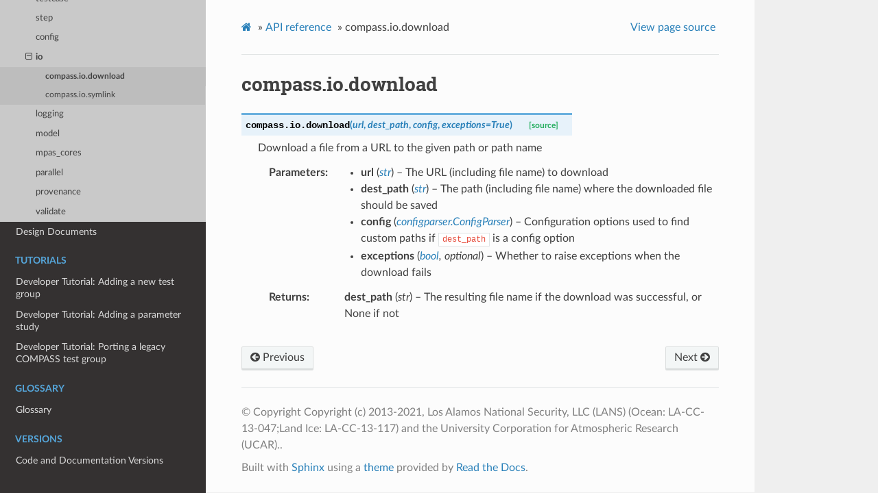

--- FILE ---
content_type: text/html; charset=utf-8
request_url: https://mpas-dev.github.io/compass/1.0.0/developers_guide/generated/compass.io.download.html
body_size: 2741
content:
<!DOCTYPE html>
<html class="writer-html5" lang="en" >
<head>
  <meta charset="utf-8" /><meta name="generator" content="Docutils 0.17.1: http://docutils.sourceforge.net/" />

  <meta name="viewport" content="width=device-width, initial-scale=1.0" />
  <title>compass.io.download &mdash; compass 1.0.0 documentation</title>
      <link rel="stylesheet" href="../../_static/pygments.css" type="text/css" />
      <link rel="stylesheet" href="../../_static/css/theme.css" type="text/css" />
  <!--[if lt IE 9]>
    <script src="../../_static/js/html5shiv.min.js"></script>
  <![endif]-->
  
        <script data-url_root="../../" id="documentation_options" src="../../_static/documentation_options.js"></script>
        <script src="../../_static/jquery.js"></script>
        <script src="../../_static/underscore.js"></script>
        <script src="../../_static/doctools.js"></script>
    <script src="../../_static/js/theme.js"></script>
    <link rel="index" title="Index" href="../../genindex.html" />
    <link rel="search" title="Search" href="../../search.html" />
    <link rel="next" title="compass.io.symlink" href="compass.io.symlink.html" />
    <link rel="prev" title="compass.config.get_source_file" href="compass.config.get_source_file.html" /> 
</head>

<body class="wy-body-for-nav"> 
  <div class="wy-grid-for-nav">
    <nav data-toggle="wy-nav-shift" class="wy-nav-side">
      <div class="wy-side-scroll">
        <div class="wy-side-nav-search" >
            <a href="../../index.html" class="icon icon-home"> compass
          </a>
              <div class="version">
                1.0.0
              </div>
<div role="search">
  <form id="rtd-search-form" class="wy-form" action="../../search.html" method="get">
    <input type="text" name="q" placeholder="Search docs" />
    <input type="hidden" name="check_keywords" value="yes" />
    <input type="hidden" name="area" value="default" />
  </form>
</div>
        </div><div class="wy-menu wy-menu-vertical" data-spy="affix" role="navigation" aria-label="Navigation menu">
              <p class="caption" role="heading"><span class="caption-text">User's guide</span></p>
<ul>
<li class="toctree-l1"><a class="reference internal" href="../../users_guide/quick_start.html">Quick Start for Users</a></li>
<li class="toctree-l1"><a class="reference internal" href="../../users_guide/test_cases.html">Test Cases</a></li>
<li class="toctree-l1"><a class="reference internal" href="../../users_guide/config_files.html">Config Files</a></li>
<li class="toctree-l1"><a class="reference internal" href="../../users_guide/test_suites.html">Test Suites</a></li>
<li class="toctree-l1"><a class="reference internal" href="../../users_guide/landice/index.html">Landice core</a></li>
<li class="toctree-l1"><a class="reference internal" href="../../users_guide/ocean/index.html">Ocean core</a></li>
<li class="toctree-l1"><a class="reference internal" href="../../users_guide/machines/index.html">Machines</a></li>
</ul>
<p class="caption" role="heading"><span class="caption-text">Developer's guide</span></p>
<ul class="current">
<li class="toctree-l1"><a class="reference internal" href="../quick_start.html">Quick Start for Developers</a></li>
<li class="toctree-l1"><a class="reference internal" href="../overview.html">Overview</a></li>
<li class="toctree-l1"><a class="reference internal" href="../command_line.html">Command-line interface</a></li>
<li class="toctree-l1"><a class="reference internal" href="../organization.html">Organization of Tests</a></li>
<li class="toctree-l1"><a class="reference internal" href="../landice/index.html">Landice core</a></li>
<li class="toctree-l1"><a class="reference internal" href="../ocean/index.html">Ocean core</a></li>
<li class="toctree-l1"><a class="reference internal" href="../framework.html">Framework</a></li>
<li class="toctree-l1"><a class="reference internal" href="../machines/index.html">Machines</a></li>
<li class="toctree-l1"><a class="reference internal" href="../troubleshooting.html">Troubleshooting</a></li>
<li class="toctree-l1"><a class="reference internal" href="../docs.html">Documentation</a></li>
<li class="toctree-l1"><a class="reference internal" href="../building_docs.html">Building the Documentation</a></li>
<li class="toctree-l1 current"><a class="reference internal" href="../api.html">API reference</a><ul class="current">
<li class="toctree-l2"><a class="reference internal" href="../api.html#mpas-cores">MPAS Cores</a></li>
<li class="toctree-l2 current"><a class="reference internal" href="../api.html#compass-framework">compass framework</a><ul class="current">
<li class="toctree-l3"><a class="reference internal" href="../api.html#command-line-interface">Command-line interface</a></li>
<li class="toctree-l3"><a class="reference internal" href="../api.html#base-classes">Base Classes</a></li>
<li class="toctree-l3"><a class="reference internal" href="../api.html#testcase">testcase</a></li>
<li class="toctree-l3"><a class="reference internal" href="../api.html#step">step</a></li>
<li class="toctree-l3"><a class="reference internal" href="../api.html#config">config</a></li>
<li class="toctree-l3 current"><a class="reference internal" href="../api.html#io">io</a><ul class="current">
<li class="toctree-l4 current"><a class="current reference internal" href="#">compass.io.download</a></li>
<li class="toctree-l4"><a class="reference internal" href="compass.io.symlink.html">compass.io.symlink</a></li>
</ul>
</li>
<li class="toctree-l3"><a class="reference internal" href="../api.html#logging">logging</a></li>
<li class="toctree-l3"><a class="reference internal" href="../api.html#model">model</a></li>
<li class="toctree-l3"><a class="reference internal" href="../api.html#id1">mpas_cores</a></li>
<li class="toctree-l3"><a class="reference internal" href="../api.html#parallel">parallel</a></li>
<li class="toctree-l3"><a class="reference internal" href="../api.html#provenance">provenance</a></li>
<li class="toctree-l3"><a class="reference internal" href="../api.html#validate">validate</a></li>
</ul>
</li>
</ul>
</li>
<li class="toctree-l1"><a class="reference internal" href="../../design_docs/index.html">Design Documents</a></li>
</ul>
<p class="caption" role="heading"><span class="caption-text">Tutorials</span></p>
<ul>
<li class="toctree-l1"><a class="reference internal" href="../../tutorials/dev_add_test_group.html">Developer Tutorial: Adding a new test group</a></li>
<li class="toctree-l1"><a class="reference internal" href="../../tutorials/dev_add_param_study.html">Developer Tutorial: Adding a parameter study</a></li>
<li class="toctree-l1"><a class="reference internal" href="../../tutorials/dev_porting_legacy.html">Developer Tutorial: Porting a legacy COMPASS test group</a></li>
</ul>
<p class="caption" role="heading"><span class="caption-text">Glossary</span></p>
<ul>
<li class="toctree-l1"><a class="reference internal" href="../../glossary.html">Glossary</a></li>
</ul>
<p class="caption" role="heading"><span class="caption-text">Versions</span></p>
<ul>
<li class="toctree-l1"><a class="reference internal" href="../../versions.html">Code and Documentation Versions</a></li>
</ul>

        </div>
      </div>
    </nav>

    <section data-toggle="wy-nav-shift" class="wy-nav-content-wrap"><nav class="wy-nav-top" aria-label="Mobile navigation menu" >
          <i data-toggle="wy-nav-top" class="fa fa-bars"></i>
          <a href="../../index.html">compass</a>
      </nav>

      <div class="wy-nav-content">
        <div class="rst-content">
          <div role="navigation" aria-label="Page navigation">
  <ul class="wy-breadcrumbs">
      <li><a href="../../index.html" class="icon icon-home"></a> &raquo;</li>
          <li><a href="../api.html">API reference</a> &raquo;</li>
      <li>compass.io.download</li>
      <li class="wy-breadcrumbs-aside">
            <a href="../../_sources/developers_guide/generated/compass.io.download.rst.txt" rel="nofollow"> View page source</a>
      </li>
  </ul>
  <hr/>
</div>
          <div role="main" class="document" itemscope="itemscope" itemtype="http://schema.org/Article">
           <div itemprop="articleBody">
             
  <section id="compass-io-download">
<h1>compass.io.download<a class="headerlink" href="#compass-io-download" title="Permalink to this headline">¶</a></h1>
<dl class="py function">
<dt class="sig sig-object py" id="compass.io.download">
<span class="sig-prename descclassname"><span class="pre">compass.io.</span></span><span class="sig-name descname"><span class="pre">download</span></span><span class="sig-paren">(</span><em class="sig-param"><span class="n"><span class="pre">url</span></span></em>, <em class="sig-param"><span class="n"><span class="pre">dest_path</span></span></em>, <em class="sig-param"><span class="n"><span class="pre">config</span></span></em>, <em class="sig-param"><span class="n"><span class="pre">exceptions</span></span><span class="o"><span class="pre">=</span></span><span class="default_value"><span class="pre">True</span></span></em><span class="sig-paren">)</span><a class="reference internal" href="../../_modules/compass/io.html#download"><span class="viewcode-link"><span class="pre">[source]</span></span></a><a class="headerlink" href="#compass.io.download" title="Permalink to this definition">¶</a></dt>
<dd><p>Download a file from a URL to the given path or path name</p>
<dl class="field-list simple">
<dt class="field-odd">Parameters</dt>
<dd class="field-odd"><ul class="simple">
<li><p><strong>url</strong> (<a class="reference external" href="https://docs.python.org/3/library/stdtypes.html#str" title="(in Python v3.10)"><em>str</em></a>) – The URL (including file name) to download</p></li>
<li><p><strong>dest_path</strong> (<a class="reference external" href="https://docs.python.org/3/library/stdtypes.html#str" title="(in Python v3.10)"><em>str</em></a>) – The path (including file name) where the downloaded file should be
saved</p></li>
<li><p><strong>config</strong> (<a class="reference external" href="https://docs.python.org/3/library/configparser.html#configparser.ConfigParser" title="(in Python v3.10)"><em>configparser.ConfigParser</em></a>) – Configuration options used to find custom paths if <code class="docutils literal notranslate"><span class="pre">dest_path</span></code> is
a config option</p></li>
<li><p><strong>exceptions</strong> (<a class="reference external" href="https://docs.python.org/3/library/functions.html#bool" title="(in Python v3.10)"><em>bool</em></a><em>, </em><em>optional</em>) – Whether to raise exceptions when the download fails</p></li>
</ul>
</dd>
<dt class="field-even">Returns</dt>
<dd class="field-even"><p><strong>dest_path</strong> (<em>str</em>) – The resulting file name if the download was successful, or None if not</p>
</dd>
</dl>
</dd></dl>

</section>


           </div>
          </div>
          <footer><div class="rst-footer-buttons" role="navigation" aria-label="Footer">
        <a href="compass.config.get_source_file.html" class="btn btn-neutral float-left" title="compass.config.get_source_file" accesskey="p" rel="prev"><span class="fa fa-arrow-circle-left" aria-hidden="true"></span> Previous</a>
        <a href="compass.io.symlink.html" class="btn btn-neutral float-right" title="compass.io.symlink" accesskey="n" rel="next">Next <span class="fa fa-arrow-circle-right" aria-hidden="true"></span></a>
    </div>

  <hr/>

  <div role="contentinfo">
    <p>&#169; Copyright Copyright (c) 2013-2021,  Los Alamos National Security, LLC (LANS) (Ocean: LA-CC-13-047;Land Ice: LA-CC-13-117) and the University Corporation for Atmospheric Research (UCAR)..</p>
  </div>

  Built with <a href="https://www.sphinx-doc.org/">Sphinx</a> using a
    <a href="https://github.com/readthedocs/sphinx_rtd_theme">theme</a>
    provided by <a href="https://readthedocs.org">Read the Docs</a>.
   

</footer>
        </div>
      </div>
    </section>
  </div>
  <script>
      jQuery(function () {
          SphinxRtdTheme.Navigation.enable(true);
      });
  </script> 

</body>
</html>